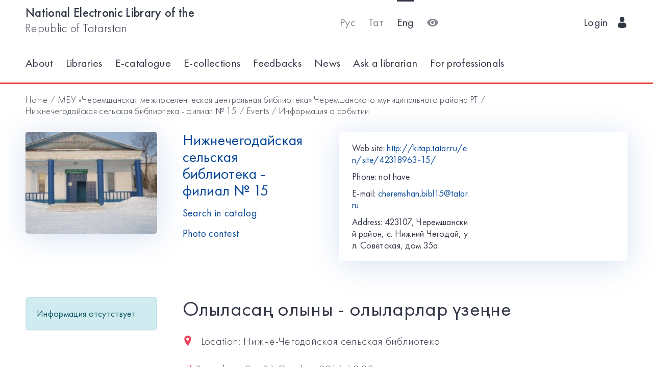

--- FILE ---
content_type: text/html; charset=utf-8
request_url: https://kitap.tatar.ru/en/site/42318963-15/events/1167/?back=/en/events/?page=616
body_size: 5001
content:




<!DOCTYPE html>
<html>
<head>
    <meta charset="utf-8"/>
    <meta name="viewport" content="width=device-width,initial-scale=1,maximum-scale=1">
    <meta name="format-detection" content="telephone=no">
    <meta name="theme-color" content="#4270ba">
    <meta name="yandex-verification" content="b78ca1c6c877e57d"/>

    <title>Олыласаң олыны - олыларлар үзеңне / Нижнечегодайская сельская библиотека - филиал № 15</title>

    <meta name="description" content>
    <meta name="keywords" content>
<meta name="proculture-verification" content="a04ee60dcae0f3814a47942dad50e890" />
    <link rel="icon" type="image/ico" href="/static/theme/favicon.ico"/>
    <link rel="stylesheet" href="/static/dist/styles/index.css?erw34rw34r333">
    <script>
        window.CURRENT_LANGUAGE = 'en';
    </script>
</head>
<body>
<div class="content-wrap">

    
    <div class="header-border
        
            header-border_1
        























    ">
        <div class="container">
            <header class="header">
                <button class="header__nav-btn">
                    <i title="Открыть меню" class="icon-menu"></i>
                </button>
                <a class="logo header__logo" href="/en/" title="На главную!">
                    <div class="logo__text">
                        
                            <span>National Electronic Library of the</span>
                            <span>Republic of Tatarstan</span>
                        
                    </div>
                    <div class="logo__text-sm">
                        
                            NEL RT
                        
                    </div>
                </a>
                <ul class="nav nav_tool header__tool">
                    <li class="nav__item ">



                            <a href="/ru/site/42318963-15/events/1167/?back=/en/events/?page=616"
                            class="nav__link"
                            title="Русский">Рус</a>
                    </li>
                    <li class="nav__item ">



                        <a href="/tt/site/42318963-15/events/1167/?back=/en/events/?page=616"
                        class="nav__link"
                        title="Татарский">Тат</a>
                    </li>
                    <li class="nav__item nav__item_active">



                        <a href="/en/site/42318963-15/events/1167/?back=/en/events/?page=616"
                        class="nav__link"
                        title="English">Eng</a>
                    </li>
                    <li class="nav__item">
                        <a class="nav__link bvi-panel-open" href="#">
                            <i class="icon-eye" title="Версия для слабовидящих"></i>
                        </a>
                    </li>
                </ul>
                







    <ul class="nav header__user">











        <li class="nav__item">
            <a class="nav__link" href="/en/accounts/login/">
                
                    Login
                
                &nbsp;&nbsp;<i class="icon-man-user"></i>
            </a>
        </li>
    </ul>


            </header>
            <nav class="nav-wrap">
                <ul class="nav nav_tool">
                    <li class="nav__item ">
                        <a href="/ru/site/42318963-15/events/1167/?back=/en/events/?page=616"
                           class="nav__link"
                           title="Русский">Рус</a>
                    </li>
                    <li class="nav__item ">
                        <a href="/tt/site/42318963-15/events/1167/?back=/en/events/?page=616"
                           class="nav__link"
                           title="Татарский">Тат</a>
                    </li>
                    <li class="nav__item nav__item_active">
                        <a href="/en/site/42318963-15/events/1167/?back=/en/events/?page=616"
                           class="nav__link"
                           title="English">Eng</a>
                    </li>
                </ul>
                








    <ul class="nav nav_user">
        <li class="nav__item">
            <a class="nav__link" href="/en/accounts/registration/">
                
                    Registration
                
            </a>
        </li>
        <li class="nav__item">
            <a class="nav__link" href="/en/accounts/login/">
                
                    Login
                
                &nbsp;&nbsp;<i class="icon-man-user"></i>
            </a>
        </li>
    </ul>

                

<ul class="nav nav_main nav_selected-active">

    <li class="nav__item"> <a href="/en/pages/index/" class="nav__link ">About</a></li>
    <li class="nav__item"> <a href="/en/participants/" class="nav__link ">Libraries</a></li>
    <li class="nav__item"> <a href="/en/ssearch/ecatalog/" class="nav__link  ">E-catalogue</a></li>
    <li class="nav__item"> <a href="/en/ssearch/ecollection/" class="nav__link  ">E-collections</a></li>
    <li class="nav__item"> <a href="/en/guestbook/" class="nav__link ">Feedbacks</a></li>
    <li class="nav__item"> <a href="/en/news/" class="nav__link ">News</a></li>
    <li class="nav__item"> <a href="/en/ask_librarian/" class="nav__link ">Ask a librarian</a></li>
    
    <li class="nav__item"> <a  href="https://help-kitap.tatar.ru" class="nav__link ">For professionals </a></li>
</ul>


            </nav>
        </div>
    </div>
    </div>

    
    
    <main>
        <div class="container">
            
    <nav class="crumb">
        <ol class="crumb__list">
            <li>
                <a href="/en/">
                    
                        Home
                    
                </a>
            </li>
            
                <li>
                    <a href="/en/site/42318963/">МБУ «Черемшанская межпоселенческая центральная библиотека» Черемшанского муниципального района РТ</a>
                </li>
            
            <li>
                <a href="/en/site/42318963-15/">Нижнечегодайская сельская библиотека - филиал № 15</a>
            </li>
            <li>
                <a href="/en/site/42318963-15/events/">
                    
                        Events
                    
                </a>
            </li>
            <li>
                <span class="crumb__current">Информация о событии</span>
            </li>
        </ol>
    </nav>

            <div class="row lib-detail">
                <div class="col-lg-3 col-md-4 col-sm-12">
                    <div class="lib-detail__img-wrap">
                        <span class="lib-detail__img-wrap-icon icon-double-arrow"></span>
                        
                            <img class="lib-detail__img"
                                 src="/media/participant_site/lib_avatars/11/1181184490.jpg"
                                 alt="Нижнечегодайская сельская библиотека - филиал № 15">
                        
                    </div>
                </div>
                <div class="col-lg-3 col-md-8 col-sm-12">
                    <div class="lib-detail__info">
                        <h1 class="lib-detail__title">
                            <a class="lib-detail__title-link"
                               href="/en/site/42318963-15/"
                               title="На главную страницу библиотеки">
                                Нижнечегодайская сельская библиотека - филиал № 15
                            </a>
                        </h1>
                        
                        <a class="lib-detail__link" href="/en/ssearch/?library=42318963-15"
                           target="_blank">
                            
                                Search in catalog
                            
                        </a>
                        <br>
                        <a class="lib-detail__link" href="/en/site/42318963-15/photopolls/">
                            
                                Photo contest
                            

                        </a>
                    </div>
                </div>
                <ul class="lib-hot-nav">
                    <li class="lib-hot-nav__item">
                        <button id="libraryMenuBtn" class="lib-hot-nav__link">
                            
                                Menu
                            
                        </button>
                    </li>
                    <li class="lib-hot-nav__item">
                        <button id="libraryContactBtn" class="lib-hot-nav__link">
                            
                                Contacts
                            
                        </button>
                    </li>
                </ul>
                <div class="col-lg-6 col-md-12">
                    <div class="lib-contact">
                        <div class="lib-contact__col">
                            <ul class="lib-contact-nav">
                                <li class="lib-contact-nav__item">
                                    <span class="lib-contact-nav__title">
                                        
                                            Web site:
                                        
                                    </span>
                                    
                                        
                                        <a href="http://kitap.tatar.ru/en/site/42318963-15/"
                                           class="lib-contact-nav__link" target="_blank" rel="nofollow, noopener">
                                            http://kitap.tatar.ru/en/site/42318963-15/
                                        </a>
                                    
                                </li>
                                <li class="lib-contact-nav__item">
                                    <span class="lib-contact-nav__title">
                                        
                                            Phone:
                                        
                                    </span>
                                    
                                        <span class="lib-contact-nav__text">
                                            
                                                not have
                                            
                                        </span>
                                    
                                </li>
                                <li class="lib-contact-nav__item">
                                    <span class="lib-contact-nav__title">E-mail:</span>
                                    
                                        <a class="lib-contact-nav__link"
                                           href="mailto:cheremshan.bibl15@tatar.ru">cheremshan.bibl15@tatar.ru</a>
                                    
                                </li>
                                <li class="lib-contact-nav__item">
                                    <span class="lib-contact-nav__title">

                                        
                                            Address:
                                        
                                    </span>
                                    <span class="lib-contact-nav__text">423107, Черемшанский район, c. Нижний Чегодай, ул. Советская, дом 35а.
</span>
                                </li>
                            </ul>
                        </div>
                        <div class="lib-contact__col" id="map-lib-item">
                            
                            
                        </div>
                    </div>
                </div>
            </div>
            <div class="row">
                <div class="col-lg-3 col-md-12">
                    

<nav class="lib-nav-wrap">
    
        <div class="alert alert-info">Информация отсутствует</div>
    
</nav>

                </div>
                
    <div class="col-lg-7 col-md-12">
        <div class="card-transparent">
            <div class="content">
                <h1 class="content__title">Олыласаң олыны - олыларлар үзеңне</h1>
                <div class="content__info">
                    <span><span class="icon-locating"></span>&nbsp;&nbsp;
                        
                            Location:
                        
                        Нижне-Чегодайская сельская библиотека</span>
                    <span><span
                            class="icon-runer-silhouette-running-fast"></span>
                        
                        Start date:
                    
                        Sat 01 October 2016 12:00</span>
                    <span><span
                            class="icon-racing-flag"></span>&nbsp;&nbsp;
                        
                            End date:
                        
                        Sat 01 October 2016 14:00</span>
                    <span><span class="icon-wall-clock"></span>&nbsp;&nbsp;
                        
                            Duration:
                        
                        
                        
                            2 ч.
                        
                        
                        </span>
                    <span><span class="icon-man-user"></span>&nbsp;&nbsp;
                        
                            Age category:
                        

                        
                            18+ </span>
                    <span><span
                            class="icon-line-chart"></span>&nbsp;&nbsp;
                        
                            Subject:
                        
                        конференция/круглый стол</span>
                </div>
                <p><a href="/en/site/42318963-15/events/1167/notification/">
                    
                        Set a reminder:
                    
                </a>&nbsp;&nbsp;/&nbsp;&nbsp;<a
                        href="/en/site/42318963-15/events/1167/ical">
                    
                        Upload to calendar
                    
                </a>
                </p>
                <p>В библиотеке планируем провести круглый стол для пожилых села, ветеранов тыла и пенсионеров. Ожидаются интересные конкурсы, викторины и концертная программа силами молодежи и работниками культуры.&nbsp; Ждем гостей 1 октября в 12.00!</p>
            </div>
            <div class="ya-share2"
                 data-services="vkontakte,facebook,odnoklassniki,gplus,twitter,viber,whatsapp,telegram"></div>
        </div>
    </div>

            </div>
            <div class="lib-banner">
    
</div>
        </div>
    </main>

<footer class="footer" role="contentinfo">
    <div class="container">
        

<ul class="footer-nav">
    <li class="footer-nav__item"><a class="footer-nav__link" href="/en/pages/index/">About</a></li>
    <li class="footer-nav__item"><a class="footer-nav__link" href="/en/participants/">Libraries</a></li>
    <li class="footer-nav__item"><a class="footer-nav__link" href="/en/ssearch/ecatalog/">E-catalog</a></li>
    <li class="footer-nav__item"><a class="footer-nav__link" href="/en/ssearch/ecollection/">E-collections</a></li>
    <li class="footer-nav__item"><a class="footer-nav__link" href="/en/guestbook/">Feedbacks</a></li>
    <li class="footer-nav__item"><a class="footer-nav__link" href="/en/news/">News</a></li>
    <li class="footer-nav__item"><a class="footer-nav__link" href="/en/ask_librarian/">Ask a librarian</a></li>
    
    <li class="footer-nav__item"><a class="footer-nav__link" href="https://help-kitap.tatar.ru">For professionals </a></li>
</ul>
        <ul class="footer-nav">
            <li class="footer-nav__item">
                <a class="footer-nav__link" href="/en/" title="На главную!">
                    
                        <span>National Electronic Library of the</span>
                        <span>Republic of Tatarstan</span>
                    
                </a>
            </li>
            <li class="footer-nav__item">
                <a class="footer-nav__link" href="https://digital.tatarstan.ru" target="_blank"
                   rel="nofollow, noopener">
                    
                        Ministry of Digitalization of Public Administration, Information Technologies and Communications of the Republic of Tatarstan
                    

                </a>
            </li>
        </ul>
    </div>
</footer>
</div>

<div class="nav-mask"></div>
<div class="search-mask"></div>
<div class="record-mask"></div>
<div class="ask-mask"></div>

<script src="/static/dist/vendors/jquery-2.2.4.min.js"></script>
<script src="/static/dist/vendors/swiper/js/swiper.min.js"></script>
<script src="/static/dist/vendors/micromodal/micromodal.min.js"></script>
<script src="/static/dist/js/main.js"></script>
<script src="/static/dist/vendors/visually/button-visually-impaired/js/responsivevoice.min.js"></script>
<script src="/static/dist/js/bvi-init-panel.js"></script>
<script src="/static/dist/js/bvi.js"></script>
<script src="/static/dist/vendors/visually/button-visually-impaired/js/js.cookie.js"></script>
<script src="//yastatic.net/es5-shims/0.0.2/es5-shims.min.js"></script>
<script src="//yastatic.net/share2/share.js"></script>
<script src="/static/js/lodash.compat.min.js"></script>
<script src="/static/js/browser-polyfill.min.js"></script>
<script src="/static/js/browser.min.js"></script>
<script src="/static/js/system.js"></script>
<script src="//api-maps.yandex.ru/2.1/?lang=ru_RU" type="text/javascript"></script>
<script>
    System.config({
        map: {
            eventemitter3: '/static/js/eventemitter3.js',
            jquery: '/static/js/jquery.min.js',
            lodash: '/static/js/lodash.compat.min.js',
            //'owl-carousel': '/static/dist/vendors/owl-carousel/owl.carousel.min.js',
            react: '/static/js/react-with-addons.min.js',
            typehead: '/static/js/typeahead.jquery.min.js',
        },
        baseURL: '/static/apps',
        transpiler: 'babel'
    });
    System.import('base.js');
</script>

    
    
    <script>
        System.import('index/index.js');
    </script>

    <script type="text/javascript">
        (function () {
            'use strict';
            ymaps.ready(init);
            var coords = [54.640659, 51.555464];

            function init() {
                var orgMap = new ymaps.Map(document.getElementById('map-lib-item'), {
                    center: coords,
                    zoom: 12
                });
                var orgPlacemark = new ymaps.Placemark(
                    coords,
                    {
                        content: 'Нижнечегодайская сельская библиотека - филиал № 15',
                        balloonContent: '<p>Адрес: <p>423107, Черемшанский район, c. Нижний Чегодай, ул. Советская, дом 35а.<br /></p></p>'
                    }
                );
                orgMap.geoObjects.add(orgPlacemark);
            }
        })();

    </script>


<script>
    $(function () {
        var CURRENT_LANGUAGE = 'en';
        $('.delete').on('click', function () {
            var translate = {
                'ru': 'Уверены, что хотите удалить?',
                'tt': 'Ышанабыз, нәрсә телисез икән, бетерә?',
                'en': 'Are you sure you want to delete it?'
            };
            return confirm(translate[CURRENT_LANGUAGE]);
        });
    });
</script>

<!-- Yandex.Metrika counter -->
<script type="text/javascript">(function (d, w, c) {
    (w[c] = w[c] || []).push(function () {
        try {
            w.yaCounter17301607 = new Ya.Metrika({id: 17301607, enableAll: true, webvisor: true});
        } catch (e) {
        }
    });
    var n = d.getElementsByTagName("script")[0], s = d.createElement("script"), f = function () {
        n.parentNode.insertBefore(s, n);
    };
    s.type = "text/javascript";
    s.async = true;
    s.src = (d.location.protocol == "https:" ? "https:" : "http:") + "//mc.yandex.ru/metrika/watch.js";
    if (w.opera == "[object Opera]") {
        d.addEventListener("DOMContentLoaded", f);
    } else {
        f();
    }
})(document, window, "yandex_metrika_callbacks");</script>
<noscript>
    <div><img src="//mc.yandex.ru/watch/17301607" style="position:absolute; left:-9999px;" alt=""/></div>
</noscript>
<!-- /Yandex.Metrika counter -->


<!-- Yandex.Metrika counter -->
<script type="text/javascript">
    (function (d, w, c) {
        (w[c] = w[c] || []).push(function () {
            try {
                w.yaCounter28345621 = new Ya.Metrika({
                    id: 28345621,
                    clickmap: true,
                    trackLinks: true,
                    accurateTrackBounce: true
                });
            } catch (e) {
            }
        });
        var n = d.getElementsByTagName("script")[0],
            s = d.createElement("script"),
            f = function () {
                n.parentNode.insertBefore(s, n);
            };
        s.type = "text/javascript";
        s.async = true;
        s.src = (d.location.protocol == "https:" ? "https:" : "http:") + "//mc.yandex.ru/metrika/watch.js";
        if (w.opera == "[object Opera]") {
            d.addEventListener("DOMContentLoaded", f, false);
        } else {
            f();
        }
    })(document, window, "yandex_metrika_callbacks");
</script>
<noscript>
    <div><img src="//mc.yandex.ru/watch/28345621" style="position:absolute; left:-9999px;" alt=""/></div>
</noscript>
<!-- /Yandex.Metrika counter -->















<script>
    $(function () {
        $.get('/en/statistics/api/watch/');
    });
</script>
<script src="https://culturaltracking.ru/static/js/spxl.js?pixelId=5735" data-pixel-id="5735"></script>













</body>
</html>
<!-- app mac1  -->
<!--  None -->
<!-- dev -->
